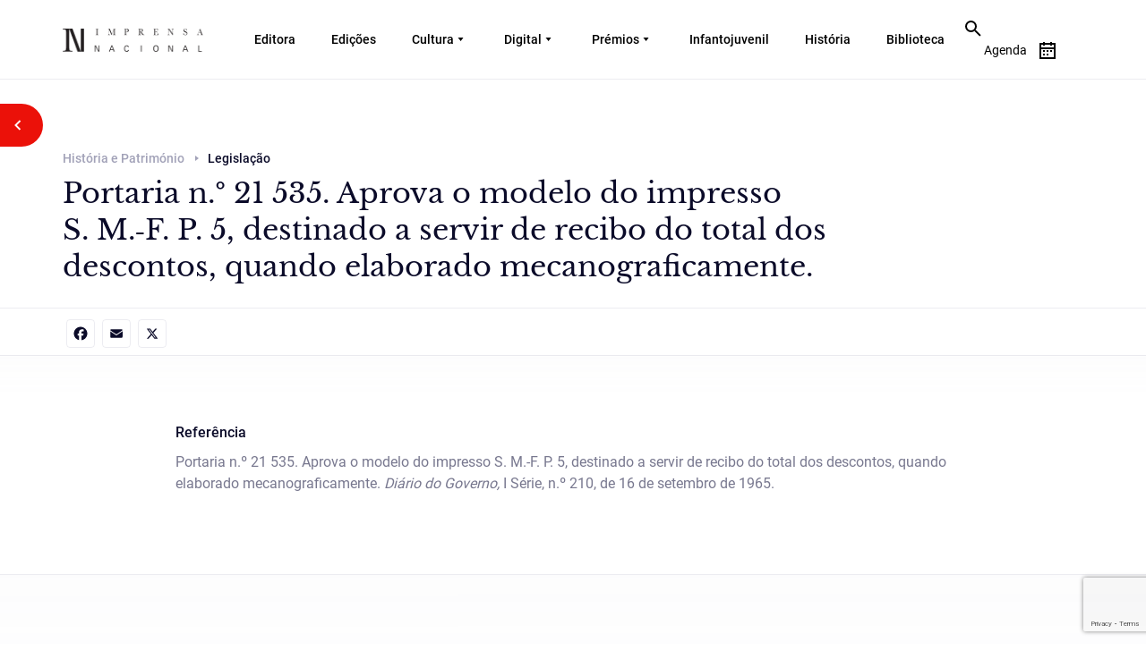

--- FILE ---
content_type: text/html; charset=utf-8
request_url: https://www.google.com/recaptcha/api2/anchor?ar=1&k=6Ldq4LIlAAAAAJGH91nl3GZzP3UK0DqS2zWcI9a9&co=aHR0cHM6Ly9pbXByZW5zYW5hY2lvbmFsLnB0OjQ0Mw..&hl=en&v=PoyoqOPhxBO7pBk68S4YbpHZ&size=invisible&anchor-ms=20000&execute-ms=30000&cb=j043hmhkd03u
body_size: 48849
content:
<!DOCTYPE HTML><html dir="ltr" lang="en"><head><meta http-equiv="Content-Type" content="text/html; charset=UTF-8">
<meta http-equiv="X-UA-Compatible" content="IE=edge">
<title>reCAPTCHA</title>
<style type="text/css">
/* cyrillic-ext */
@font-face {
  font-family: 'Roboto';
  font-style: normal;
  font-weight: 400;
  font-stretch: 100%;
  src: url(//fonts.gstatic.com/s/roboto/v48/KFO7CnqEu92Fr1ME7kSn66aGLdTylUAMa3GUBHMdazTgWw.woff2) format('woff2');
  unicode-range: U+0460-052F, U+1C80-1C8A, U+20B4, U+2DE0-2DFF, U+A640-A69F, U+FE2E-FE2F;
}
/* cyrillic */
@font-face {
  font-family: 'Roboto';
  font-style: normal;
  font-weight: 400;
  font-stretch: 100%;
  src: url(//fonts.gstatic.com/s/roboto/v48/KFO7CnqEu92Fr1ME7kSn66aGLdTylUAMa3iUBHMdazTgWw.woff2) format('woff2');
  unicode-range: U+0301, U+0400-045F, U+0490-0491, U+04B0-04B1, U+2116;
}
/* greek-ext */
@font-face {
  font-family: 'Roboto';
  font-style: normal;
  font-weight: 400;
  font-stretch: 100%;
  src: url(//fonts.gstatic.com/s/roboto/v48/KFO7CnqEu92Fr1ME7kSn66aGLdTylUAMa3CUBHMdazTgWw.woff2) format('woff2');
  unicode-range: U+1F00-1FFF;
}
/* greek */
@font-face {
  font-family: 'Roboto';
  font-style: normal;
  font-weight: 400;
  font-stretch: 100%;
  src: url(//fonts.gstatic.com/s/roboto/v48/KFO7CnqEu92Fr1ME7kSn66aGLdTylUAMa3-UBHMdazTgWw.woff2) format('woff2');
  unicode-range: U+0370-0377, U+037A-037F, U+0384-038A, U+038C, U+038E-03A1, U+03A3-03FF;
}
/* math */
@font-face {
  font-family: 'Roboto';
  font-style: normal;
  font-weight: 400;
  font-stretch: 100%;
  src: url(//fonts.gstatic.com/s/roboto/v48/KFO7CnqEu92Fr1ME7kSn66aGLdTylUAMawCUBHMdazTgWw.woff2) format('woff2');
  unicode-range: U+0302-0303, U+0305, U+0307-0308, U+0310, U+0312, U+0315, U+031A, U+0326-0327, U+032C, U+032F-0330, U+0332-0333, U+0338, U+033A, U+0346, U+034D, U+0391-03A1, U+03A3-03A9, U+03B1-03C9, U+03D1, U+03D5-03D6, U+03F0-03F1, U+03F4-03F5, U+2016-2017, U+2034-2038, U+203C, U+2040, U+2043, U+2047, U+2050, U+2057, U+205F, U+2070-2071, U+2074-208E, U+2090-209C, U+20D0-20DC, U+20E1, U+20E5-20EF, U+2100-2112, U+2114-2115, U+2117-2121, U+2123-214F, U+2190, U+2192, U+2194-21AE, U+21B0-21E5, U+21F1-21F2, U+21F4-2211, U+2213-2214, U+2216-22FF, U+2308-230B, U+2310, U+2319, U+231C-2321, U+2336-237A, U+237C, U+2395, U+239B-23B7, U+23D0, U+23DC-23E1, U+2474-2475, U+25AF, U+25B3, U+25B7, U+25BD, U+25C1, U+25CA, U+25CC, U+25FB, U+266D-266F, U+27C0-27FF, U+2900-2AFF, U+2B0E-2B11, U+2B30-2B4C, U+2BFE, U+3030, U+FF5B, U+FF5D, U+1D400-1D7FF, U+1EE00-1EEFF;
}
/* symbols */
@font-face {
  font-family: 'Roboto';
  font-style: normal;
  font-weight: 400;
  font-stretch: 100%;
  src: url(//fonts.gstatic.com/s/roboto/v48/KFO7CnqEu92Fr1ME7kSn66aGLdTylUAMaxKUBHMdazTgWw.woff2) format('woff2');
  unicode-range: U+0001-000C, U+000E-001F, U+007F-009F, U+20DD-20E0, U+20E2-20E4, U+2150-218F, U+2190, U+2192, U+2194-2199, U+21AF, U+21E6-21F0, U+21F3, U+2218-2219, U+2299, U+22C4-22C6, U+2300-243F, U+2440-244A, U+2460-24FF, U+25A0-27BF, U+2800-28FF, U+2921-2922, U+2981, U+29BF, U+29EB, U+2B00-2BFF, U+4DC0-4DFF, U+FFF9-FFFB, U+10140-1018E, U+10190-1019C, U+101A0, U+101D0-101FD, U+102E0-102FB, U+10E60-10E7E, U+1D2C0-1D2D3, U+1D2E0-1D37F, U+1F000-1F0FF, U+1F100-1F1AD, U+1F1E6-1F1FF, U+1F30D-1F30F, U+1F315, U+1F31C, U+1F31E, U+1F320-1F32C, U+1F336, U+1F378, U+1F37D, U+1F382, U+1F393-1F39F, U+1F3A7-1F3A8, U+1F3AC-1F3AF, U+1F3C2, U+1F3C4-1F3C6, U+1F3CA-1F3CE, U+1F3D4-1F3E0, U+1F3ED, U+1F3F1-1F3F3, U+1F3F5-1F3F7, U+1F408, U+1F415, U+1F41F, U+1F426, U+1F43F, U+1F441-1F442, U+1F444, U+1F446-1F449, U+1F44C-1F44E, U+1F453, U+1F46A, U+1F47D, U+1F4A3, U+1F4B0, U+1F4B3, U+1F4B9, U+1F4BB, U+1F4BF, U+1F4C8-1F4CB, U+1F4D6, U+1F4DA, U+1F4DF, U+1F4E3-1F4E6, U+1F4EA-1F4ED, U+1F4F7, U+1F4F9-1F4FB, U+1F4FD-1F4FE, U+1F503, U+1F507-1F50B, U+1F50D, U+1F512-1F513, U+1F53E-1F54A, U+1F54F-1F5FA, U+1F610, U+1F650-1F67F, U+1F687, U+1F68D, U+1F691, U+1F694, U+1F698, U+1F6AD, U+1F6B2, U+1F6B9-1F6BA, U+1F6BC, U+1F6C6-1F6CF, U+1F6D3-1F6D7, U+1F6E0-1F6EA, U+1F6F0-1F6F3, U+1F6F7-1F6FC, U+1F700-1F7FF, U+1F800-1F80B, U+1F810-1F847, U+1F850-1F859, U+1F860-1F887, U+1F890-1F8AD, U+1F8B0-1F8BB, U+1F8C0-1F8C1, U+1F900-1F90B, U+1F93B, U+1F946, U+1F984, U+1F996, U+1F9E9, U+1FA00-1FA6F, U+1FA70-1FA7C, U+1FA80-1FA89, U+1FA8F-1FAC6, U+1FACE-1FADC, U+1FADF-1FAE9, U+1FAF0-1FAF8, U+1FB00-1FBFF;
}
/* vietnamese */
@font-face {
  font-family: 'Roboto';
  font-style: normal;
  font-weight: 400;
  font-stretch: 100%;
  src: url(//fonts.gstatic.com/s/roboto/v48/KFO7CnqEu92Fr1ME7kSn66aGLdTylUAMa3OUBHMdazTgWw.woff2) format('woff2');
  unicode-range: U+0102-0103, U+0110-0111, U+0128-0129, U+0168-0169, U+01A0-01A1, U+01AF-01B0, U+0300-0301, U+0303-0304, U+0308-0309, U+0323, U+0329, U+1EA0-1EF9, U+20AB;
}
/* latin-ext */
@font-face {
  font-family: 'Roboto';
  font-style: normal;
  font-weight: 400;
  font-stretch: 100%;
  src: url(//fonts.gstatic.com/s/roboto/v48/KFO7CnqEu92Fr1ME7kSn66aGLdTylUAMa3KUBHMdazTgWw.woff2) format('woff2');
  unicode-range: U+0100-02BA, U+02BD-02C5, U+02C7-02CC, U+02CE-02D7, U+02DD-02FF, U+0304, U+0308, U+0329, U+1D00-1DBF, U+1E00-1E9F, U+1EF2-1EFF, U+2020, U+20A0-20AB, U+20AD-20C0, U+2113, U+2C60-2C7F, U+A720-A7FF;
}
/* latin */
@font-face {
  font-family: 'Roboto';
  font-style: normal;
  font-weight: 400;
  font-stretch: 100%;
  src: url(//fonts.gstatic.com/s/roboto/v48/KFO7CnqEu92Fr1ME7kSn66aGLdTylUAMa3yUBHMdazQ.woff2) format('woff2');
  unicode-range: U+0000-00FF, U+0131, U+0152-0153, U+02BB-02BC, U+02C6, U+02DA, U+02DC, U+0304, U+0308, U+0329, U+2000-206F, U+20AC, U+2122, U+2191, U+2193, U+2212, U+2215, U+FEFF, U+FFFD;
}
/* cyrillic-ext */
@font-face {
  font-family: 'Roboto';
  font-style: normal;
  font-weight: 500;
  font-stretch: 100%;
  src: url(//fonts.gstatic.com/s/roboto/v48/KFO7CnqEu92Fr1ME7kSn66aGLdTylUAMa3GUBHMdazTgWw.woff2) format('woff2');
  unicode-range: U+0460-052F, U+1C80-1C8A, U+20B4, U+2DE0-2DFF, U+A640-A69F, U+FE2E-FE2F;
}
/* cyrillic */
@font-face {
  font-family: 'Roboto';
  font-style: normal;
  font-weight: 500;
  font-stretch: 100%;
  src: url(//fonts.gstatic.com/s/roboto/v48/KFO7CnqEu92Fr1ME7kSn66aGLdTylUAMa3iUBHMdazTgWw.woff2) format('woff2');
  unicode-range: U+0301, U+0400-045F, U+0490-0491, U+04B0-04B1, U+2116;
}
/* greek-ext */
@font-face {
  font-family: 'Roboto';
  font-style: normal;
  font-weight: 500;
  font-stretch: 100%;
  src: url(//fonts.gstatic.com/s/roboto/v48/KFO7CnqEu92Fr1ME7kSn66aGLdTylUAMa3CUBHMdazTgWw.woff2) format('woff2');
  unicode-range: U+1F00-1FFF;
}
/* greek */
@font-face {
  font-family: 'Roboto';
  font-style: normal;
  font-weight: 500;
  font-stretch: 100%;
  src: url(//fonts.gstatic.com/s/roboto/v48/KFO7CnqEu92Fr1ME7kSn66aGLdTylUAMa3-UBHMdazTgWw.woff2) format('woff2');
  unicode-range: U+0370-0377, U+037A-037F, U+0384-038A, U+038C, U+038E-03A1, U+03A3-03FF;
}
/* math */
@font-face {
  font-family: 'Roboto';
  font-style: normal;
  font-weight: 500;
  font-stretch: 100%;
  src: url(//fonts.gstatic.com/s/roboto/v48/KFO7CnqEu92Fr1ME7kSn66aGLdTylUAMawCUBHMdazTgWw.woff2) format('woff2');
  unicode-range: U+0302-0303, U+0305, U+0307-0308, U+0310, U+0312, U+0315, U+031A, U+0326-0327, U+032C, U+032F-0330, U+0332-0333, U+0338, U+033A, U+0346, U+034D, U+0391-03A1, U+03A3-03A9, U+03B1-03C9, U+03D1, U+03D5-03D6, U+03F0-03F1, U+03F4-03F5, U+2016-2017, U+2034-2038, U+203C, U+2040, U+2043, U+2047, U+2050, U+2057, U+205F, U+2070-2071, U+2074-208E, U+2090-209C, U+20D0-20DC, U+20E1, U+20E5-20EF, U+2100-2112, U+2114-2115, U+2117-2121, U+2123-214F, U+2190, U+2192, U+2194-21AE, U+21B0-21E5, U+21F1-21F2, U+21F4-2211, U+2213-2214, U+2216-22FF, U+2308-230B, U+2310, U+2319, U+231C-2321, U+2336-237A, U+237C, U+2395, U+239B-23B7, U+23D0, U+23DC-23E1, U+2474-2475, U+25AF, U+25B3, U+25B7, U+25BD, U+25C1, U+25CA, U+25CC, U+25FB, U+266D-266F, U+27C0-27FF, U+2900-2AFF, U+2B0E-2B11, U+2B30-2B4C, U+2BFE, U+3030, U+FF5B, U+FF5D, U+1D400-1D7FF, U+1EE00-1EEFF;
}
/* symbols */
@font-face {
  font-family: 'Roboto';
  font-style: normal;
  font-weight: 500;
  font-stretch: 100%;
  src: url(//fonts.gstatic.com/s/roboto/v48/KFO7CnqEu92Fr1ME7kSn66aGLdTylUAMaxKUBHMdazTgWw.woff2) format('woff2');
  unicode-range: U+0001-000C, U+000E-001F, U+007F-009F, U+20DD-20E0, U+20E2-20E4, U+2150-218F, U+2190, U+2192, U+2194-2199, U+21AF, U+21E6-21F0, U+21F3, U+2218-2219, U+2299, U+22C4-22C6, U+2300-243F, U+2440-244A, U+2460-24FF, U+25A0-27BF, U+2800-28FF, U+2921-2922, U+2981, U+29BF, U+29EB, U+2B00-2BFF, U+4DC0-4DFF, U+FFF9-FFFB, U+10140-1018E, U+10190-1019C, U+101A0, U+101D0-101FD, U+102E0-102FB, U+10E60-10E7E, U+1D2C0-1D2D3, U+1D2E0-1D37F, U+1F000-1F0FF, U+1F100-1F1AD, U+1F1E6-1F1FF, U+1F30D-1F30F, U+1F315, U+1F31C, U+1F31E, U+1F320-1F32C, U+1F336, U+1F378, U+1F37D, U+1F382, U+1F393-1F39F, U+1F3A7-1F3A8, U+1F3AC-1F3AF, U+1F3C2, U+1F3C4-1F3C6, U+1F3CA-1F3CE, U+1F3D4-1F3E0, U+1F3ED, U+1F3F1-1F3F3, U+1F3F5-1F3F7, U+1F408, U+1F415, U+1F41F, U+1F426, U+1F43F, U+1F441-1F442, U+1F444, U+1F446-1F449, U+1F44C-1F44E, U+1F453, U+1F46A, U+1F47D, U+1F4A3, U+1F4B0, U+1F4B3, U+1F4B9, U+1F4BB, U+1F4BF, U+1F4C8-1F4CB, U+1F4D6, U+1F4DA, U+1F4DF, U+1F4E3-1F4E6, U+1F4EA-1F4ED, U+1F4F7, U+1F4F9-1F4FB, U+1F4FD-1F4FE, U+1F503, U+1F507-1F50B, U+1F50D, U+1F512-1F513, U+1F53E-1F54A, U+1F54F-1F5FA, U+1F610, U+1F650-1F67F, U+1F687, U+1F68D, U+1F691, U+1F694, U+1F698, U+1F6AD, U+1F6B2, U+1F6B9-1F6BA, U+1F6BC, U+1F6C6-1F6CF, U+1F6D3-1F6D7, U+1F6E0-1F6EA, U+1F6F0-1F6F3, U+1F6F7-1F6FC, U+1F700-1F7FF, U+1F800-1F80B, U+1F810-1F847, U+1F850-1F859, U+1F860-1F887, U+1F890-1F8AD, U+1F8B0-1F8BB, U+1F8C0-1F8C1, U+1F900-1F90B, U+1F93B, U+1F946, U+1F984, U+1F996, U+1F9E9, U+1FA00-1FA6F, U+1FA70-1FA7C, U+1FA80-1FA89, U+1FA8F-1FAC6, U+1FACE-1FADC, U+1FADF-1FAE9, U+1FAF0-1FAF8, U+1FB00-1FBFF;
}
/* vietnamese */
@font-face {
  font-family: 'Roboto';
  font-style: normal;
  font-weight: 500;
  font-stretch: 100%;
  src: url(//fonts.gstatic.com/s/roboto/v48/KFO7CnqEu92Fr1ME7kSn66aGLdTylUAMa3OUBHMdazTgWw.woff2) format('woff2');
  unicode-range: U+0102-0103, U+0110-0111, U+0128-0129, U+0168-0169, U+01A0-01A1, U+01AF-01B0, U+0300-0301, U+0303-0304, U+0308-0309, U+0323, U+0329, U+1EA0-1EF9, U+20AB;
}
/* latin-ext */
@font-face {
  font-family: 'Roboto';
  font-style: normal;
  font-weight: 500;
  font-stretch: 100%;
  src: url(//fonts.gstatic.com/s/roboto/v48/KFO7CnqEu92Fr1ME7kSn66aGLdTylUAMa3KUBHMdazTgWw.woff2) format('woff2');
  unicode-range: U+0100-02BA, U+02BD-02C5, U+02C7-02CC, U+02CE-02D7, U+02DD-02FF, U+0304, U+0308, U+0329, U+1D00-1DBF, U+1E00-1E9F, U+1EF2-1EFF, U+2020, U+20A0-20AB, U+20AD-20C0, U+2113, U+2C60-2C7F, U+A720-A7FF;
}
/* latin */
@font-face {
  font-family: 'Roboto';
  font-style: normal;
  font-weight: 500;
  font-stretch: 100%;
  src: url(//fonts.gstatic.com/s/roboto/v48/KFO7CnqEu92Fr1ME7kSn66aGLdTylUAMa3yUBHMdazQ.woff2) format('woff2');
  unicode-range: U+0000-00FF, U+0131, U+0152-0153, U+02BB-02BC, U+02C6, U+02DA, U+02DC, U+0304, U+0308, U+0329, U+2000-206F, U+20AC, U+2122, U+2191, U+2193, U+2212, U+2215, U+FEFF, U+FFFD;
}
/* cyrillic-ext */
@font-face {
  font-family: 'Roboto';
  font-style: normal;
  font-weight: 900;
  font-stretch: 100%;
  src: url(//fonts.gstatic.com/s/roboto/v48/KFO7CnqEu92Fr1ME7kSn66aGLdTylUAMa3GUBHMdazTgWw.woff2) format('woff2');
  unicode-range: U+0460-052F, U+1C80-1C8A, U+20B4, U+2DE0-2DFF, U+A640-A69F, U+FE2E-FE2F;
}
/* cyrillic */
@font-face {
  font-family: 'Roboto';
  font-style: normal;
  font-weight: 900;
  font-stretch: 100%;
  src: url(//fonts.gstatic.com/s/roboto/v48/KFO7CnqEu92Fr1ME7kSn66aGLdTylUAMa3iUBHMdazTgWw.woff2) format('woff2');
  unicode-range: U+0301, U+0400-045F, U+0490-0491, U+04B0-04B1, U+2116;
}
/* greek-ext */
@font-face {
  font-family: 'Roboto';
  font-style: normal;
  font-weight: 900;
  font-stretch: 100%;
  src: url(//fonts.gstatic.com/s/roboto/v48/KFO7CnqEu92Fr1ME7kSn66aGLdTylUAMa3CUBHMdazTgWw.woff2) format('woff2');
  unicode-range: U+1F00-1FFF;
}
/* greek */
@font-face {
  font-family: 'Roboto';
  font-style: normal;
  font-weight: 900;
  font-stretch: 100%;
  src: url(//fonts.gstatic.com/s/roboto/v48/KFO7CnqEu92Fr1ME7kSn66aGLdTylUAMa3-UBHMdazTgWw.woff2) format('woff2');
  unicode-range: U+0370-0377, U+037A-037F, U+0384-038A, U+038C, U+038E-03A1, U+03A3-03FF;
}
/* math */
@font-face {
  font-family: 'Roboto';
  font-style: normal;
  font-weight: 900;
  font-stretch: 100%;
  src: url(//fonts.gstatic.com/s/roboto/v48/KFO7CnqEu92Fr1ME7kSn66aGLdTylUAMawCUBHMdazTgWw.woff2) format('woff2');
  unicode-range: U+0302-0303, U+0305, U+0307-0308, U+0310, U+0312, U+0315, U+031A, U+0326-0327, U+032C, U+032F-0330, U+0332-0333, U+0338, U+033A, U+0346, U+034D, U+0391-03A1, U+03A3-03A9, U+03B1-03C9, U+03D1, U+03D5-03D6, U+03F0-03F1, U+03F4-03F5, U+2016-2017, U+2034-2038, U+203C, U+2040, U+2043, U+2047, U+2050, U+2057, U+205F, U+2070-2071, U+2074-208E, U+2090-209C, U+20D0-20DC, U+20E1, U+20E5-20EF, U+2100-2112, U+2114-2115, U+2117-2121, U+2123-214F, U+2190, U+2192, U+2194-21AE, U+21B0-21E5, U+21F1-21F2, U+21F4-2211, U+2213-2214, U+2216-22FF, U+2308-230B, U+2310, U+2319, U+231C-2321, U+2336-237A, U+237C, U+2395, U+239B-23B7, U+23D0, U+23DC-23E1, U+2474-2475, U+25AF, U+25B3, U+25B7, U+25BD, U+25C1, U+25CA, U+25CC, U+25FB, U+266D-266F, U+27C0-27FF, U+2900-2AFF, U+2B0E-2B11, U+2B30-2B4C, U+2BFE, U+3030, U+FF5B, U+FF5D, U+1D400-1D7FF, U+1EE00-1EEFF;
}
/* symbols */
@font-face {
  font-family: 'Roboto';
  font-style: normal;
  font-weight: 900;
  font-stretch: 100%;
  src: url(//fonts.gstatic.com/s/roboto/v48/KFO7CnqEu92Fr1ME7kSn66aGLdTylUAMaxKUBHMdazTgWw.woff2) format('woff2');
  unicode-range: U+0001-000C, U+000E-001F, U+007F-009F, U+20DD-20E0, U+20E2-20E4, U+2150-218F, U+2190, U+2192, U+2194-2199, U+21AF, U+21E6-21F0, U+21F3, U+2218-2219, U+2299, U+22C4-22C6, U+2300-243F, U+2440-244A, U+2460-24FF, U+25A0-27BF, U+2800-28FF, U+2921-2922, U+2981, U+29BF, U+29EB, U+2B00-2BFF, U+4DC0-4DFF, U+FFF9-FFFB, U+10140-1018E, U+10190-1019C, U+101A0, U+101D0-101FD, U+102E0-102FB, U+10E60-10E7E, U+1D2C0-1D2D3, U+1D2E0-1D37F, U+1F000-1F0FF, U+1F100-1F1AD, U+1F1E6-1F1FF, U+1F30D-1F30F, U+1F315, U+1F31C, U+1F31E, U+1F320-1F32C, U+1F336, U+1F378, U+1F37D, U+1F382, U+1F393-1F39F, U+1F3A7-1F3A8, U+1F3AC-1F3AF, U+1F3C2, U+1F3C4-1F3C6, U+1F3CA-1F3CE, U+1F3D4-1F3E0, U+1F3ED, U+1F3F1-1F3F3, U+1F3F5-1F3F7, U+1F408, U+1F415, U+1F41F, U+1F426, U+1F43F, U+1F441-1F442, U+1F444, U+1F446-1F449, U+1F44C-1F44E, U+1F453, U+1F46A, U+1F47D, U+1F4A3, U+1F4B0, U+1F4B3, U+1F4B9, U+1F4BB, U+1F4BF, U+1F4C8-1F4CB, U+1F4D6, U+1F4DA, U+1F4DF, U+1F4E3-1F4E6, U+1F4EA-1F4ED, U+1F4F7, U+1F4F9-1F4FB, U+1F4FD-1F4FE, U+1F503, U+1F507-1F50B, U+1F50D, U+1F512-1F513, U+1F53E-1F54A, U+1F54F-1F5FA, U+1F610, U+1F650-1F67F, U+1F687, U+1F68D, U+1F691, U+1F694, U+1F698, U+1F6AD, U+1F6B2, U+1F6B9-1F6BA, U+1F6BC, U+1F6C6-1F6CF, U+1F6D3-1F6D7, U+1F6E0-1F6EA, U+1F6F0-1F6F3, U+1F6F7-1F6FC, U+1F700-1F7FF, U+1F800-1F80B, U+1F810-1F847, U+1F850-1F859, U+1F860-1F887, U+1F890-1F8AD, U+1F8B0-1F8BB, U+1F8C0-1F8C1, U+1F900-1F90B, U+1F93B, U+1F946, U+1F984, U+1F996, U+1F9E9, U+1FA00-1FA6F, U+1FA70-1FA7C, U+1FA80-1FA89, U+1FA8F-1FAC6, U+1FACE-1FADC, U+1FADF-1FAE9, U+1FAF0-1FAF8, U+1FB00-1FBFF;
}
/* vietnamese */
@font-face {
  font-family: 'Roboto';
  font-style: normal;
  font-weight: 900;
  font-stretch: 100%;
  src: url(//fonts.gstatic.com/s/roboto/v48/KFO7CnqEu92Fr1ME7kSn66aGLdTylUAMa3OUBHMdazTgWw.woff2) format('woff2');
  unicode-range: U+0102-0103, U+0110-0111, U+0128-0129, U+0168-0169, U+01A0-01A1, U+01AF-01B0, U+0300-0301, U+0303-0304, U+0308-0309, U+0323, U+0329, U+1EA0-1EF9, U+20AB;
}
/* latin-ext */
@font-face {
  font-family: 'Roboto';
  font-style: normal;
  font-weight: 900;
  font-stretch: 100%;
  src: url(//fonts.gstatic.com/s/roboto/v48/KFO7CnqEu92Fr1ME7kSn66aGLdTylUAMa3KUBHMdazTgWw.woff2) format('woff2');
  unicode-range: U+0100-02BA, U+02BD-02C5, U+02C7-02CC, U+02CE-02D7, U+02DD-02FF, U+0304, U+0308, U+0329, U+1D00-1DBF, U+1E00-1E9F, U+1EF2-1EFF, U+2020, U+20A0-20AB, U+20AD-20C0, U+2113, U+2C60-2C7F, U+A720-A7FF;
}
/* latin */
@font-face {
  font-family: 'Roboto';
  font-style: normal;
  font-weight: 900;
  font-stretch: 100%;
  src: url(//fonts.gstatic.com/s/roboto/v48/KFO7CnqEu92Fr1ME7kSn66aGLdTylUAMa3yUBHMdazQ.woff2) format('woff2');
  unicode-range: U+0000-00FF, U+0131, U+0152-0153, U+02BB-02BC, U+02C6, U+02DA, U+02DC, U+0304, U+0308, U+0329, U+2000-206F, U+20AC, U+2122, U+2191, U+2193, U+2212, U+2215, U+FEFF, U+FFFD;
}

</style>
<link rel="stylesheet" type="text/css" href="https://www.gstatic.com/recaptcha/releases/PoyoqOPhxBO7pBk68S4YbpHZ/styles__ltr.css">
<script nonce="sj0GWSmE3ML2aXNQ7gD2Ng" type="text/javascript">window['__recaptcha_api'] = 'https://www.google.com/recaptcha/api2/';</script>
<script type="text/javascript" src="https://www.gstatic.com/recaptcha/releases/PoyoqOPhxBO7pBk68S4YbpHZ/recaptcha__en.js" nonce="sj0GWSmE3ML2aXNQ7gD2Ng">
      
    </script></head>
<body><div id="rc-anchor-alert" class="rc-anchor-alert"></div>
<input type="hidden" id="recaptcha-token" value="[base64]">
<script type="text/javascript" nonce="sj0GWSmE3ML2aXNQ7gD2Ng">
      recaptcha.anchor.Main.init("[\x22ainput\x22,[\x22bgdata\x22,\x22\x22,\[base64]/[base64]/MjU1Ong/[base64]/[base64]/[base64]/[base64]/[base64]/[base64]/[base64]/[base64]/[base64]/[base64]/[base64]/[base64]/[base64]/[base64]/[base64]\\u003d\x22,\[base64]\x22,\x22wrMXMMOyI8OYw5nDrDjCtsOEwqHCombDpD0GRcO4ScKvY8Khw5gxwr/DoicKPMO2w4nCnn0+G8OqwprDu8OQB8KNw53DlsO9w41pan5swooHNsKdw5rDshcwwqvDnnXCiQLDtsK5w4MPZ8K+wo9SJi9Fw53DpE9aTWUoZ8KXUcOgZBTChn7CkmsrNyEUw7jCsngJI8K/H8O1ZDXDpU5TC8K9w7Msd8OlwqVyacKxwrTCg2UnQl9lDDsNPcKow7TDrsKaRsKsw5lww6vCvDTCpThNw5/CpmrCjsKWwrcnwrHDmnPCtlJvwpYUw7TDvBk9woQrw57CrUvCvQ9/MW5UYzh5wrXCt8OLIMKVViABacODwp/CmsO5w63CrsOTwrYFPSnDhD8Zw5AwbcOfwpHDpWbDncK3w4ckw5HCgcKZQgHCtcKQw4XDuWkGAnXChMOSwqxnCGlCdMOcw7PCusOTGEUjwq/Cv8ODw5zCqMKlwogbGMO7W8Oww4Mcw7jDnHx/bh5xFcOAVGHCv8OYdGB8w5bCgsKZw55oNQHCoirCkcOlKsOYUxnCnx1Aw5ggL0XDkMOabcKTA0xxZsKDHFB5wrI8w73CtsOFQzDCt2pJw5rDlsOTwrM9wo3DrsOWwoTDi1vDsSxzwrTCr8OCwpIHCV51w6Fgw6Mtw6PCtntbaVHCnwbDiTh9DBw/EsO0W2kvwq90fzltXS/[base64]/DvDbCncKCwogxwpQMCDRjc8KiwotVw7VJw6lueSMxUMOlwoBPw7HDlMOtFcOKc1JDasO+DCl9fDvDtcONN8OuH8OzVcKOw6LCi8OYw6Ayw6Atw43CsnRPV3piwpbDtcKbwqpAw4AXTHQOw4HDq0nDksOWfE7Cu8Ofw7DCtA7Cn2DDl8KSOMOcTMOFUsKzwrF3wphKGn/Cn8ODdsOWFzRaSMKoPMKlw63CisOzw5N+ZHzCjMOPwrdxQ8Kew63DqVvDnGZlwqkRw5I7wqbCgHpfw7TDkGbDgcOMZWkSPFcPw7/Di2Mww4pLATIrUBZ4wrFhw4bChQLDswLCiAxSw5QNwqMGw4RUR8KMA2jDqG3DvcKJwroSPFhwwozCgBUDd8OASsKqHsOlMHgkBMKjJDBIwpw5wrAHSsKuwo/CucKqFsOUw4TDgkhML1/[base64]/[base64]/DglglHX4DwqvDg8OqBzlDRMK2XsKzw7wWw4DDhsO0w4IdFhsfPmxdFcOWZcKSesOZCz3Ci0DDlFDCnF1cLDAjwq1QOnnDjV8jc8KQw7YaNcKnw6xiw6w1w5LCnMKlw6PDqjTDkRDCkAhywqhUwp7DpcOyw7vCnyJDwoHDmk/CncKkw7E8w7TClXzCrwxkVHEYGTTCnsKNwp5LwrrDhCLDiMOHwpw0w6LDlcKPGcK1K8OlNRjCjA4Mw4bCrMOhwq3Dp8O1OsOVPiIRwoskG1nDp8Otw6xSw6DDiirDt2nCs8KKYcOZw49cw6F4UhPCrm/DvFRBWyrDr13DnsKQRDzDj2Ihw4fCu8OnwqfCiElnwr1/AmzDnCBnw4DCkMOSOMO2PjoVVxrCox/CpMK6wpbDpcOmw47Do8OBwo0nw5vClsOkATs4wqsSwo/[base64]/[base64]/[base64]/LMK/[base64]/CoGJmOwImw7nDtgg7wr/DgsO4w5/CqQJ9wo85PTPCoQVHwpHDucOkAgXCscOIPwvCuwPCosKrw6HCv8K2w7PDmsOFWF3CjcKuPHQaC8KywpHDswI/[base64]/DrcOcwqxAw5p5wrXCmXgwRkUGGsK9wq9vw65HwqYNwq/Dq8O1H8OAC8OXV3pOWGgTwrphdsK2U8KYD8O8w7EXwoA3w7/CtgJeT8OTw7vDmsOFwrEZwqnCnnzDlMO1asKWLn9rUlDCtMOiw5vDiMKYwq/CtiTDlUAfwogEd8KwwrfDghrCr8KTLMKpUyXDgcOyQ1lkwpTDq8KpXWPCgwwiwo/ClU8+A3Z2SQRiw6dleyxXwqnCmQRUVXjDgE3CjMO1wqpxw5bDicOnH8KHwoQTwrrCjRJgwovDhk7ClhBZw5xmw51/YsKmd8OPRMKSwpZWw4nCp0RhwrLDgjZ2w4smw7hoIsOmw6ICZMKBLMKxwqlCM8K9KmvCqibCj8KKw40eNMOzwpnCmSDDucKDL8OlOcKawoQ+DCVKwqJswqzCjcOXwo9dwrZvOG8EExzCt8KfVcKDw7jClMKIw75Sw7g4BMKPAXLCkcK/w53Cj8OowrI9HsKDWHPCssK1woTDunZ+YsKYDjrDhEDCl8OKIGsGw5BhOcOVwp/Dm3tbBy1twqnCqlbDicKRw5HDpD/CscKDdy7DkEZrw6xkw47DiGzDisOzw5/Dm8KWYFIUC8ONeEgaw47DnsOIYyIJw6MhwrHCosKKVFYvJsO1wroPFMKGBj0zw6jDi8OEwoJHS8OhJ8KxwqYsw64HTMKhw6cxw4/[base64]/Dlgkiw7vConHDsisKKMKONE3Cp3BaIMKGDikzI8KHGsK0VBHCkyvDq8OYf25zw5t4wqU1N8K4w6/CqsKLblXCl8OTw7Yow6wrwqZaHwvCp8ObwqMEwrXDhyvCpzHCkcOIPsK6bTN6Uxxcw7fDsTAIw4PDr8OOw57CtGdhcRTCmMObWsOVwp1cWzkBc8KFacOGJhk8WjLDncOpNVV/[base64]/CjcKew58uw5XCk8Kcw7BIdRvCswrCjsKWw5dow7fChWXDhsO+wqjCq39QdcK/w5dKw5wNwq1hbwDCpkVXRWbCrMOdwqDDu34Cwr5fw48iwrTDo8KkbMKdYXXCg8OLwq/DiMOpL8OdWT3DpQB+SsKRM3p+w4vDu1LDhcO9w41rJiZbw5IPw6nDicOGwrbDgcOyw4ZtfMO2w7dowrHDu8OuKsKuwoURanfDnBnCkMObw7/DujMrw69ZDMO8wpPDssKFY8O4w7dxw43Cjl8MFTAsNncxN2DCtsOLwpJuVHfDj8O6MAPCujRrwqvDmsKuwq/[base64]/Dn8OdZ0XDkMORwpTDo8KlUCUKw6NhCAUoAx/[base64]/Dl8KVMCE2RcKSwosLFXVbw4hfHkA0TcOoPcOFwoLDhcOrKU8lOTJqecK6wp4dw7N4HGjCswJzwprDrGJawrk7w77Chh8/[base64]/d3ZaQ8OXwpPCrDF6w5fCqBnDuDLCjHLDhcO7wqJcw5LDuSvDpTFIw4kGwprDgsOGwoMPTG7DkcOZRjd+EHRjwrIzJ3XCt8K/Q8KfKjxFw5NYwq53AsKWTMOMw7TDjMKFw7rDhRMnR8OPByXCkTsOTANYw5Q5Y1QgDsKhO00aVnpKJT5bSQIBKsO7BgNtwqzDv2TDscK6w7IFw6fDuxrDln9/ZcKJw6fCsmogIsK2HULCncOTwqEMw7PChGxUwqzCmcOjwrPDtsOfOMK4wonDhktlPMODwpNIwrsEwrlAEWISJmcOGsKlwpXDq8KJHMOMwojCuXF3w77Cn1o3wq1Jw5oSw7ElTsONNsOtwq46NMOYwrE8fjd8wo4DOmtrw744IcOAw67ClDLCl8KKw6jCoxzDqn/CrcOKIsKQO8K4woZjwo4bLsOVwpRNZ8OrwroSw5zCtTfDm0oqXj3DoXogAcKAwqfDt8K5U1zCtVdiwopgw7U2woPDjxY1S2/Dn8KcwpAfwpzDjMKuw5VPcFJvwqLDksOBwrPDicK6wogQG8KJw7bDl8KDFsOibcOqVx9cfMKfwpPCl1wPw6bDp1A3wpcYw4fDrTdVUMKECsOKH8OJfsONw5wEFcOaJATDmcOVGcK/w7osdknDtsK9w77DrD/[base64]/CigTCtxzCiC7DscOjw6tOwrMLw6VobBrCmX3DhirDosOMdSsBasO1WXwzQkfDuW8NDzLCpkNDH8Oewq0JCBQQVTzDnsKhBwxewpPDqy7DuMKyw7MPKljDk8OKF3HDuiQ2R8KfQkAfw63DsHPDhMKcw4IJw6A+BcOBX2PCkcKQwoFsQ3/[base64]/Ch2zClsOHI8ODHsOdYnNmwrwmd8KRKMO/asKrw7jDiHbDpsK5w6YvIsKqFWPDsmR/[base64]/R8OmwrbCvDgDwpfDm8K4fsKswo9Xwo/Dvxg7wq3DrMOOesKnQcKxwrrCo8OcK8Kowo8ew7/DucKVMi5DwqfDhlJow6MDFExJw6vDkSvCkBnDusO7S1nCk8O6chhhdRgTwqMqKBoKcMO8UhZzHVwmBzF/[base64]/Ds8KRRwjDsXDDsVRTwrPCtMOEw4gWworDjcOQE8Ovw77CpcKowpMpbcK9w4jCmgLDmEbCrD/DkDPCo8OnV8KdwqzDusOtwpvDhcOnw6/Do2bCncOpfcKLVTLCqcK2DcK4w5RZB0lSVMOcVcO4LwQhLhvCn8KXwoPCv8OXwr4vw4UhPSrDmybCgk7Dq8Ksw5zDnVU0w5BJTB0bwqfDqi3Dkhh9GVTDgAJKw7/DhB/CmMKewoHDtinCqMOOw6Row64DwrRjwojDn8OTw4rCnGBxDiF+Vl08wqvDgcO3wojCr8KnwrHDuxvCrlMZXQJ/HsKSI2XDrzQCwqnCtcKFJcOnwrh2HsKpwoPCoMKOwpYLw7PDvcOKwqvDn8OhSMKnUWvCscOLwo3DoA3DnDvDqcK5wpLDnj5fwowqw6tbwpjDqMO9YSZLXwvDqcKkaB7ClMOrw7DDvk4Kw7/DrX/Dh8KOwpzCuGLDvQQ6LQAYwqPDsWnCnUl6U8OdwrsvPBTDlQ5WasKVw4DCj3hzwq7DrsOScw/Djk7DucK3EMO4ZTrDnMOfLDEBY1INb05uwo3CtzzCuzFAw7LDti3ChWRnKcKEwoDDuHrDhHAvw7PCnsO7HgvCkcOAUcO4J18WZRjDmi5jw74ywqTCi17DlCgsw6LDucKkTMObbMKvw5zDqMKGw417LMO2KsKhAnPCrgbDhx4/CjjCpsOTwoMhQVN8w7vDikA2eC7ChVUbLsKyWVd/w6TCiTTCoGsMw4pNwpldNQjDkMK9JlkACSNFw7/Dpxssw4zDvcKQZA3CoMKkw4rDlX3DqmDCmsKJwrrDhsKXw4cPasOwwpXCj0LCslTCtXPCjQZvwopzw5LCkSfCkBxlIcKAacKawplkw4Z0KV/CvjlwwqFtXMK/IgIbw5c/woEIwolHwq3Cn8O/w7/DrcOTwrwqw70uw4LDncKLBw/[base64]/DvUDCkcKBwpfChsK6V8OxwrbDuMOTXmLDiU7DhnDDksOlFcOCworDl8Knw6DDuMKnCDpQwqJRwprDhQhPwrnCoMOOw4Y5w71MwqDCpcKaWSzDsE3Dt8O8woAmw4ozZsKEw7vCnk/[base64]/Cgk4uw4RqwrXDr8KMwooObsKVw654w5NRMQYsw6ZpPlIiw63Dji3DiMOdMsO7RsOmHU8WRhJJwrHCk8Oxwph4WcOmwoJhw50bw53CmMOfUgtrL0LCu8Kdw57CqWDDpsOeUsKdJ8OFQzLCjsKqJcOzCsKcWyrDlxADWWHCrMOiH8O/w6zDgMKWMMOQw4Yow48YwqbDoyBkJS/CvnbCuhBgPsOYKsKif8OQCcKwDsK8wpcsw4HDiQbDicOJXMOlwqDCt1XCpcOWw48oUlYWw4sTwrnCnx/[base64]/wrXCv8OCblsJHsKvw5Zjwp0iVU/CoGHCmcK0wpXDh8OVHMKawoHCj8O7HVU3by8vdMKRSsOZw5TDrUHClTgrwpfDlsKfw5rDmX/Di3HDokfCpFzCj04zw5I+wrk1w6xbwrPDsxUowpVjw5XCkMKSCcK4w6tQaMKRw4PChELDml0CemxXdMO1Ph3Cq8Kfw6BDQhfDkMKWDcOaAh8vwrtjSSg/BT1owohrdzkNwp92woAHaMOdwo5Ld8KKw6zDiXkmFsKYwpjCmcKCfMO1ZsKnVHLDscKKwpIAw7xGwrxTS8OHw5FAw63DvsK+PsKZbFzCpMOsw4/DjsKDUMKaHsO+w7M9wqQ3dFgfwpPDg8Oxwp7CuwfCm8O5w54gwprDkkzCkkVCH8OPw7bDnSdecF3CtmVqKMKbAsO5AcKGEwnDmDF+wofCm8OQLFbCv0Y/UsO/BMKiw7oueX7Dv1J7wqHCmRdnwpHDlTEoUMK+U8OHHXPChMOGwo3DgRnDtFABPsO0w7vDv8O9HjfCjMONGMOew6wQQF/DnUUnw47Dri8Mw6dBwpB1woTCn8KCwr7Cki48wr/DtCI6CMKUOws1dcO6WEBkwpw8w6c2KWnDs1nCl8O1w6ZFw7bDssOAw4pBwrArw59cwqfCmcONdMKmMlheQD7DjsOUwrkNwpjCj8K1wpM9DS9LaxZnw55FC8O9w6B3PcKVNRkHwp/[base64]/CmQzDuCvDhXfCssKfGcKlwpDDsyfCv3oaw5gNKMKYDH/CvMKqw4fClcKpDsKTSBBqwqxlwoMkw6huwp8bV8KTCB4bBRtTXcO9GHPCt8KWw6xjwrnDvw5+wpsnwqYSw4FbVnFjJU8vD8OfTwPCpFHDi8KdUFpKwrzDj8OGw4ECwq3DlU8GE1M3w6PCssK/GMO6PMKgw7t9UWnChQ/ClkVcwp5TbcKjw77Ds8K3K8KcWFjDr8OUS8OlI8KGF23CgsOpw7rCiRrDsgZrwrRrV8K5wq9Dw43CvcKwSi3DhcK4w4IEER8Hw7QyQU5Xwpw/NsORw4zChMOsfU01EBnDg8KDw4TDr1fCs8ObT8KfA0nDicKNBmbCjQ50GyUwacKVwq3Dv8K1wq3DoB8vKsKPCwnCjCsgwohwwpPCvsK7Ji1SFcK7YcOMdzvDux3DvMOwA1Z4a0UTwprCiXLCkXTDsRDDvsOwZ8K7UcKKwonCmcOaOQ1OwqvCusO/FClsw4LDjMOIwrvDqsOgT8OrSEZ4w7YNw60VwrDDncONwqQuAnrClMKLw6VeSH03woMACcK5eibCq1hDezBww7NGYsOWX8K/[base64]/[base64]/w58vX37CinrDq3/ClB4oKV4lE8KWAsKpw4ddACDDlMKVw47CoMKBG0zDkh3CicOvD8ONZVPCt8KYw4Ugw58WwpPDrFJQwr/[base64]/CvW7DtEJCIcK8DcOddQgNwrp1wpp9wovDp8OADkDDgApQOsKtRwfDjTxTJsOCwpTDncOsw5rCrMKAFnnDhcKXw7cqw7bDp1DCszkYwpfDtktnwq/CuMOrB8KYwpzDvsOBFwpnw4zCjUYfa8OYwp8iH8OdwowYc0ldHMO9TcKeQkrDqiV2w5pZw4HCpcOKwp8NTMKnw7fDicKcw6HDvFLDuwZnwoXCjMOHwq7DoMO6F8K/[base64]/Dk8KIw7gaD8Kvw7zDlMOrbcOMwpktfhHCsWjDhzlmw47CoHkRRsKfNlvDrkVvw79ieMKfN8KsK8Kpe0UewpIJwpBtw4kow593w73Dhwl2ZXpmJ8Khw4o7FsOYwoPDscOGP8K7w6fDiV5MIsOWTsKwQF3ClCpnwqpyw5nCu3h/XB1Qw67DvXtmwposH8OnDcO1HjsXN2N8wpjChCNJwpHCpmHCjUfDg8KrTVfCiH5IPcOwwrJVw7YxXcOdCRBbe8OtccObw7sKw7tsHVF1KMOgw6nCncKyA8KJCBnCnMKRGcKXwo3CtcO9w54Iw7jDhsOuwox1DS43wqzDksOiW3XDlMO+X8OPwoUsGsOFdkxbQy/Di8Koa8Khw6LCrsOpYWvClhrDlXHCoQpDRcKKJ8ODwovChcOXwr9Ewrhofnt8GMO3wpY5NcOjSRHCr8O/[base64]/difCtBUtwrLDjsOewoTCg0tqZ8KYSFoXAMOOw7xXwpp8KWLDqwsZw4otw5LCiMKyw64RAcOgw77CiMOXCF7CusKHw6Izw4NMw6gAPsK2w5kww4J9JCjDvDbCl8Kuw74vw6oow5/CnMKpCsOYDF/Cp8KBEMO5JTnCpMKqNVPDoGpGPgTDnhjCuE5ba8KGMsK8wpDCtcK8asK6wr4Vw7AATDEVwq0kwo7DvMOobcKdw682wrQAO8KTwqHCmMO1wrQMI8KHw6Vnw43CskPCqsO/w4TCm8KhwphXNMKaUcKQwofDqQfCrMKvwrIyHDILf2LCtsK+amI0N8KgdVbCjMOzwpzDkh0Xw73DiULDkHPCggNHAMKBwrXCllZJwonCkQJ5woTCoE/CosKPP0g6w5nClMKqw7PCg2jCl8OMRcObcS9UIwcBFsO/wr3DoR5vbQHCqcOjwoTDkcO9VcKhw4YDZRnCrsKBeQ05w6/CqsOFw78ow7AHwp/Dm8OKQQVAVcOLEMKww7HCsMKLBsKaw6kZZsKLwpzDg3lfb8KRNMOxG8KmdcK5cAjCssOxRnV+IBFyw6xtMEcEA8Kuw5EcXQxuwpwzw4fCoS7DtGESwplDaQrDtMK1wqsSTcOswpwOw63DnAzCv294GUTDlcKvO8ONRjfDiH/Csw4ew7DCmkFjJ8KDwpJhUTPCh8OPwoTDjMO9w4/[base64]/Cu0jDl2EjwozCpsKyJMOZRsOgXcOUTsOMGsKjRMOfEBJfWcOXFi5DL3c8wodlLMO5w7fCu8Ohwp3CnBXDpzHDscO1UMKIen1cwok5SiF0G8KOw7YLE8O7w5DClMO+PHcXXsKMwpHCkFZtwq/CmhvCpQ4iw6t1OBUow4/DlztAYkDDqCtww7HCs3fCvVEVwq9wS8KMwp/DoxTDg8KWw4wDwrPCqGtCwo5SacO+cMKUZsK0WHDCkR5dCFYJHsOABBQfw53CpWvDm8KWw53Cs8K8dhUqw5ZFw6pKeHxVw6rDgS/CqsKjGXjCixnCjm7CmcKbP3cpFkkFwpHCvcOUNcKnwrHCn8KeB8KHVsOoZyTCk8OjPn/CvcOuNyVVw7YFYDQrwql5wo4HBMOTwoQXw5TCtsOWwoF/[base64]/WhnDuTwGd3kAFUdawrJvwpd0wrdLw5Z9ITnCuBzCh8KTwoUHw5N/w4jChl0vw4vCpX3DoMKVw4TCtU/DqRXCmMO6GjhkHcOiw7xCwpzCpcOUwpA1woBYw4VxRcOuwqzDkMK1ElzCoMKywrI5w6rDnzYaw5bDp8K6LHYWczbCjhdjbsKCVUjCuMKkwrPCmyXDgcOOwpPDisKmwqpPdsKSVMKwOcOrwpzDoFxIwpJ3wp/CiVouTcKXacKRZzHCvkMRO8Kawr/DtsOQESsOGm7Cq1nCimLCm2oWHsOQY8ODe0fCq2DDpwfDgCTCjsK3RcOiwqTDoMKgwqdzYyTDs8O+U8OtwqHDoMOoM8KERTR3Q0/DtMODS8OyBQkdw7Jmw6rDoDoowpXDscKwwq5gw6EuSGUOAAEUwo9hwo3DsV47WcOvw6/CrTdWHzfDmSBzEsKVccO5cSPDo8O0wrU+DsKBAgFTwrI9w7zDu8O+Gj/ChWfDhsKWF0Apw6fCg8Kjw4nCjMOuwpfCmlMZwr/CpzXCq8OPGlp/YSMJw4jCucKzw5HCmcK+w60zbSpLTUkmwqXCkFfDhgjCpcOiw7vCh8KlUnLDmTbCg8Oaw7nClsKVw4B0SSTCuRcVKjXCscOoRW7CnUrCicO/[base64]/DjE3ChcKvNgZ7NsK1bMOrwo/Dg8Kjwqc4w6/Dukg4w6HDt8KTw5B+EMOUccKAbnLCt8KECcKcwo8fLmkLasKjw7huwpJSB8K8LsKKw4vCnSHDvcOzNMO4bWjDrMOgfMKeB8OOw5dywo7Cj8OFeSYNR8O/RDUrw4xmw691Vy8NeMKgYBxzQMKKOCHDmi3CpsKBw49Ew57CtcKEw5vCjcKceH8jwrR1ZsKqDg7Dk8KEwr9pegRhw5nCiT3DoHUNLsOGwpNewq1RW8KqQcOwwr7Dmko2RyBQUWfDnl3Cp0bCmMOCwp/[base64]/Cm8OEwrpMw7rCtsKAUWjDoMKJa8KZwrF7wrJxw4jCkBwqwr0FwpDDqzFNw7fDpsKpwqVEZivDtntQw7jCp2/DqFfCk8O7H8KZVcKHwp/[base64]/wqHCgl9kw4zCv8OKJ8K9wootRMKQwpxew7ITw6rDicK4w6dvOMO5w4fCgcKnw4BcwrrCqcKnw6DDh2/CnhcWDTzDp0pURx5TOMOnIMOhw6dCwqx8w5rDpiQkw6QYwr7Dsg3CucKOwprCqsO2V8ODwrsLwoRcbFF/[base64]/[base64]/Di0ptBBrDvEw4woDDlH7CgWjCnHdQwpoAwq3CvH1yPU9OWcOwMmIDV8O1woIvwrgiw4UrwqUFcjrDnhlSfsKdWsK3w4/CiMKTw4zCkUEWVcOQw551dMOVMxsgA2UowqQiwr9WworDucKkEMOZw4DDscOcQjgxOEnDmMO2w48xw7tiwqPChwnCvMOSwpJmwqjDogLCp8KdBEBGJX7DtcOwXDQ0w7TDoQ/CrcO7w7ByKFchwqwbHcKsX8ORw5wCwoMmO8Ojw43DusOmPcKwwplKPD3DqV9cHsKHVxHCpWIDwrDCkCYjw6FYIsKxYB3DuD/Dq8OaeXjCq3gdw6pefcK5D8KUUFo5T1PCoErCnsKPVH3ChF7DhltgLsKCw743w6HCtsONZAJkC2w+FcOOw4DDq8OFwrjDkFFuw5lDYTfCusKXDnLDqcOKwqQbAMOVwrDCkDQ5QsK1NH7Dmg/DisK2ejFSw7dOXknDiRkswqvCjBrCj25Zw4Frw6bDryQoUsOaAMKxwochw5slwoF2w4bDnsORw7XDgzXDncOgaDHDn8O0T8KpSEXDjwEPwpRdKcKYw4rDg8Orw581w55QwoxLHgDDuFfDuVQnw7TCmsOseMOsPWo/[base64]/woHCgsKgJXfCpcOtw6gcGgPCtcKxOQ5hSmzDkMKoTBQyd8KWI8K/M8KNw7/[base64]/CqkUew7zCuBPCkHRmw5jCojpEwojDmWFGwpDDr0LDqmTDg8KwO8OpGcKXY8Osw7g8wprDlk3CtMOYw5Iyw68fFQgNw65/E1J9w7hnwrVJw7Rtw6HCncOyT8OpwqnDhsKaAsODIUBeIsKKJkvCrDfDjX3Dh8OSMsO3Q8Kjwo5Ow5TDt37CgsOKw6bDlsOpRB13w6s+wr3CrMKjw7E8B3smWMKWVQ/CjsOYbHfDuMKpZsKVe3fDgxslTMOIw7TCtwjDn8KzUXs+woEGwq8wwo5/H3Uswql+w6jDoUN+GMOhSMKVwr1FU1sbK07Cpz88w4PDozzDscOUYmrDrMOVD8ODw5LDjMOCJsOSDMO9L37CmsOlBC1Ew5wVXcKGN8OHwofDmCBLO07ClzEOw6dJwr4XSQozBsK+ecOewocHwr4Yw5ZBUcKowrdjw5ZjQcKVOMKWwpQrwo/CscOuPRNPGyvDg8OswqTDj8Oxw4PDm8KcwppcJXHCucO7f8OPwrPCiSdOYcO8w60TBj7CiMKhwpvDpCzDrsK1FwDDuzfChDNBXMOTFyLDtsOsw7IHw7jDgUE0UzA8H8O5woYeUcKcw4gdV23CvcKtY2vDs8OJwpVfw5XDmsK7w4RjZjB2w5/CvS9Gw65mQ3kcw4PDoMKLw7DDpcKrwq4owpzChzAUwrLCicOJTsOqw7h5WMOFBRTClH7CpsK5w5bCo3weQMO9w4RMMHo6YE3CjMOZQU/DhcKxwot2w40QblnDlwFdwpXCqcKJw6TCm8K4w6BfASRbJF8lJBDCnsOFBHJmw7jDg17Ci15nwoYIw6BhwpDDtcOxwrkiwq/[base64]/ACZKw4zCk8Oxw6rCoGPDiSrDk8O2wotOw6TCgRlAwqbCuwrDjsKkw57CjEUCwpQww5h4w73DuVTDtG7DslzDq8KIMgbDiMK9wo/Dk1Mowo4ALMKqw5Z/DsKNRsO9w6jCnMOyBwTDhMKmw5liw55hw5zCjAJjX3vDrsOQw5/CrghxEsOzw5DCiMOEfmzDjsODw5ANS8O5w5cWBMKSw64sJMKdRBjCgMKeD8OrUkzDj0tnwoUrb13Dn8Kpw5LDvcOIwpDCtsOjP3Now57Dp8K0wp4Gc3nDm8OKQGbDr8OjYWbDssONw5wxQsONWcKLwpcDenHDj8Kqw6bDtjDCp8Kbw5XCo1PDv8KQwpk3a3JHOXoDwo/DpMOvWBLDuy4lVcOww5dGw6A2w5cPAGXCt8OVHELCkMKzKcOxw4rCojV8w43CiVVFwpRWwr/DgDnDgMOjwq14K8KSwp3DkcOHw5LDssKRwrJaJxvDlH8LecKvw6vCicKYw4PClcKfw6bDlsKzFcOofkXCrMOewqowC3hWe8OEZXHDhcK7wozCgMKpQcO5w6/Ck2fDsMKVwoXDpmVAw4XCmMKBNMO/[base64]/[base64]/JkkvAMK9wqPDksKhSsKyIsOtw67ClMK7PcOlN8KIw7Y/[base64]/Cvy7DqMO2OHwDwrfDpEjCtcO2woTDg8OYZRTDq8KCwrvCr1fDpwEEwr/DucO0wq94w61JwrrCsMKjw6XDq13Dp8OOwpzDgXcmwq5ZwqZ2w5/DtMKdHcKEw5V3CsOqfcKMSx/CpsKawrUDw5XCiyHCmBUyQzLCrRsIwq/DgRw7OHLCs3PCicO3F8OMwrNQeUHDgcKpCDUUw6LCq8Kpw5zCkMKfI8O2wrFPa3XCr8KCMyB4w4fDmVvCm8KDwq/[base64]/Dg8KODw/[base64]/[base64]/CsGEZw78aBkvCtsOqwq3DrcO8wrtdCcOrM8O2D8OBWcKVwqcTw7IRFcO0w6oBwofDsHQ0AsODXMOqO8KMCAHCjMKJKxPCk8KKwprCslLCiS4Le8O2w4nCgwweLyd1wqzDqMOLwqY/wpYHwrPCvmMTw43DjcKrwq4QJyrDg8KEEhBDE0jCuMKsw4shwrAqKcKuCH/DnXJlS8Klw4/Cixd0P1oTw5XClQtjwpQswp7ChG/Dm107HMKAU3rCp8Klwqw3WSHDpWfDtRZRw7vDn8KUd8OFw65Jw6PCo8KwJylzO8OIwrDCssKeZMORc3zDjhYLY8KjwpzCoxpjwq0fwoM6cXXDocOgQTvDhlZWZ8Ozw6FdcA7CnwrDtcKXw4HClU7CoMK/w6xwwo7DvhNHHHo5AXRfwoAYw4/[base64]/CoQd4GUnDp8O6w4gcwrLDksKzwrrDkQwcwpQDNELDgy4gwpXDhw3DjWZTwpvDrkHChzjDmcKmw7IpXsOHbsKowonDiMKKWTsdwoPDj8KvIE4QK8O7URPCsyQ0w5/Cun8HQcKewqhaEmnDoUBIwo7DpcOlwo9cwqgVwq7CoMOnwppaGBfCjx1gwpttw5DCssOeQMK2w7vDusKGVE9Tw45/[base64]/AcOwM8Opw6vDnmvDgsKxH8KIXxTClADCglY0wrR/w4DDqkLCpXHCrMKXYsOydzDDosO3OsKkXcOpMCTCvMOxwrjDsHt2BcOjMsK+w53Dgh/DmMO+wrvCosKyasKEw7LClcOCw7PDuD0oAsKTWsK7Bg4VH8OkBgbCjifDh8KrIcKRYsKRw63CiMKpJHfCjcKjwrvDiBpcw6vDrkhqYcKDWh5Cw47Dg0/[base64]/Cri/Cl04LCGbDjcKXw4cKwp/CpmXClsKmwpRYw6NKCD3CqAV+wpDDs8KeDMKnwrkww5FuJ8OyW0pww4LCoADDvMOqw6EUVGQFYkLCtlbChC0bwq/Cmi3Dj8Osa1/Dg8K2cX3Cg8KqDVpFw43DoMORwrHDj8O4IU8rE8Kbw5tUZAp3wpMbDMKtWcKGw79MK8KlDh8HVMKkPMKMw5vDo8Ouw6V2NcKIABPDk8OwB0DDscKlwqXDvDrCpMK6dAtAS8OEwqXDiy49w5DDssOHWMOhw6xqF8KqQ1/CiMKEwoDCj3vCsAs3wpQrYFZpwpTCuS1Xw59Ww5PCi8Kgw7XDn8OXDFIgwoEywqVeXcO8RFfDnFTCgBViwqzCj8KkPsKAWlhzwrJjw7LCqjQXSBUSBRxTwp/DnsKFKsOIwojCucOGLQkJDi1LMF3DoyvDoMOGeTPCpMOIF8K0ZcK9w5siw5hQwpPCmGtIDsOiwrEEeMOdw77CncO2NsOBfhDCosKADBTChMOAIMOPwozDpgLClsKPw7zCmFzCgSzCtU3DtRV2wrEsw7oJV8Ojwp4dWhJdw7/DlArDj8OwYMK8MFvDuMKtw53CuX0fwoUaesO/w5Uaw4NHDMKbRsO2wrl6DEhZFcOxw5cYT8Kxw7zCgsO8FMKbMcOOwpzCqkAoIBAqw751enTDsgrDmFV5wrzDvkhUV8ORw7DDqMOrwpBbw4jCgFN0EcKNTcK/wp9Sw6/DksOGw7nDosKzw4XCtcKtQlbClgxUSsK1P1pXQcORFsKwwovCgMODUxPCkFLDuB7ChDFxwoxVw7MuI8OuwpjDnWQxEndIw6cqEw9Cw4nChmc5w5I6woZEwqRTXsOzSllsw4jDg2/DnsOcw6/DusKGwosQOHfCmxxhwrLCsMOpw5Vywrcqw5TDr0DDsUvCgMKmRMKhwq8YOhZuSsK5ZMKNZStoZE1XesOPNMOmY8OLwp92Ih00wq3DssOiW8OOFcK/wpbCmsKWw6zCqmXDqWUpfsOydcKxHsOQVcOSG8K2w4wgwph8wr3Dp8OHXBxdeMKaw7TCv1HDpEdcJsKwHg86CEPDij8zBFnDug/Do8OSw7HColJswqfCjm8qemhWVcOCwoIZw6l4w7hdKUvCo0Elwr1daV7DuTTClQTDusOuwofDgCxrXMO/w5HDksO/O3IpC1I+woMSTcOewrzDnG04wrcmWFMMwqZawp/Cs2IbPQkLw7QbUsKvD8OCw5jDkMOIw75Bw6bCsCLDksOWwrIUDMKfwq4tw4x+PlR8wqIDd8KiRQXDjcO4c8OPVsOpfsO4NMO3EzXCksOiEsKLw4A6JRcZwpvCgEPDoyDDgcO+EjrDu3h3woQGFMKNwoxtwq97ScKwPcODLxs9ESNfw4Qswp/CiwbDiHNEw4DCusKUMAoabMKgw6fCoWV/w5QBesKpw4zCnMOFw5HClEPCoG1gYkcVUsKZMsK6fMOkecKNwqNIw7tTw6IUKMKcw5VvCMKZbn1VQ8Kiwp8xw7fCkCgwURJ5w49qwpXDtDRWwqzDjsObRjQ5AcK2BlLCqBDCnMKOWMOxJXvDq3PCtMOJY8Kvwr1jwpfCv8KEABbCscO8fnpywr9QTDbDr3zDgA3DlE/DqTRbwrQrw7lsw6Rbwrcuw5TDo8OYZ8KeaMOVw5rCvcOew5d3TsOJTQnCn8KtwonCrMKVwoADIFHCj1rDsMOLZCYdw6/DocKPKTnCuX7Djm1uw6TCpMOyZjhSYRgrwpoBwrfCpCQ+w5xYUMOmw5M5w50zw7DCtxBmw7Znw6nDomFWFsKZCMKCLljDrEpheMOZw6NBwpTCjAZBwr1Zw6U9B8KfwpJSwqvDn8OYwroGexfCoE/CusKsWRHDqcKgLwjCicOcwrElfDMrYjkSw6wCZcOXQ1l/[base64]/ChVPCgXsMDXvCmF3DgGd9YsOOw54Tw5l/wqg/[base64]/w73DkWw2A37CrsOlR8KJw6x8w7nDoh7CsV08w5Zpw43CsBfDkTJ/D8O6PXPDi8KMMQTDhAcxPcKdw47DlsKicsOwI3Bhw6QPBsKPw6jCoMKDw73CrsK+WyQdwrXCrylxKMK2w4/Cljc2OyvDnMKJwrNJw4bDr0M3HsK3wp7CjwPDhnUSwpzDl8Opw4PCocOHw6V9VcOYdVwJW8ONFklBa0BYw63Du3hTwoRkw5hCwpHCnVsUwpfCn20tw4VpwpFdWyPDlcOxwoNgw71bIB9Aw51aw7TCn8KfDwpSEGfDjl7Cq8KqwrjDkwIhw4UDw5/DtzbDgcKJwozCmXo3w7p+w4YKfcKswrLDkSfDvmARR3N7wqfCpzrDhhjClg1vwp/CtibCrmYcw7Y+wrfDrh/CuMO2VMKMworDs8Ohw6wSEhJ3w7c3BsKywq3CpkLCucKWw4grwrrCmcK/w47CpylMwojDpyxhE8OUNEJWw6zDjsO/w4XDvyt7XcK4I8Oxw61SUMOnb2tVwo0KOsKcwod7w51Cw63CoEhiw4PDm8O6wo3Ch8OSOBweTcOQWDLDllzChyVYw6HDoMKZworCumPDqMKnDV7DocKPwoPDqcOWVCjDl1TCo1dGwq3Dt8OifcKBRcKIw5JUwrnDgcOswoE+w7/[base64]/[base64]/CpErDsAFiI8Opw6rDlD8VwpPCuMOnPHdTw6HDq8OMV8KjKSPDuz/CiQwmw5FOeGjCh8K2wpcLew3DsATDtcKzF0rDh8OjODpMUsKQLAU7wofDoMKLHG4mw5MsawYqwrptXjzDtMK1wpM0ZcOtw5LCh8O/JCjClsK/w53DoBXCr8Ogw4UIwowWM1rCgsK9OsOGXQfDscKQCj/[base64]/CucK/wrIRwpFlwqpTwoAXw4jCl8Klw5LCicOJcyMdZxhMdhFEwq8/wr7Dh8OLw7jDmXLCrcOAMTwRwooWHBJ+w61oZHDCqRvDvikcwqhaw4RXwql4w5lEwoXDuzNpQcO8w6/DtypuwqXCizfDtsKSccOmw6TDjMKXwqPDl8OGw6/[base64]/[base64]/DicObw4zCmQJOwqxxXiE6wqN5w43CrApUwolnIcK+wp/CmMOnw6F9w5lENsOZwobDmsK9N8ORwobDolnDqgzCgMOYwr/DvQ4UH1FMwp3DvgLDssKWJz/CqwBrw53DokLCgBQLwo55wr/Dh8Oiwro/[base64]/[base64]/CmMOIw6vCpRvDiH7ChcK3wrwaw6YHPwA/w4DDpxHCosKVwr9Iw67Cn8OyHMOLwq5Mwr1swozDv27DgMOUCH7DgMO6w7rDk8OGYcKLwrpwwrAwMkItaEgkJ1rClm9Tw5J9w5jDsMKhwpzDiMOlAcKzwrtTMsO9RcK0wp3Dg3MZPUfChnLDkh/[base64]/Dnm5JPcKXw4LDmwNew45HK8O/[base64]/CgsOGw6F0JMOIFxdsGgvDr1kTwqJHORbDgl/[base64]\x22],null,[\x22conf\x22,null,\x226Ldq4LIlAAAAAJGH91nl3GZzP3UK0DqS2zWcI9a9\x22,0,null,null,null,1,[21,125,63,73,95,87,41,43,42,83,102,105,109,121],[1017145,130],0,null,null,null,null,0,null,0,null,700,1,null,0,\[base64]/76lBhnEnQkZnOKMAhnM8xEZ\x22,0,0,null,null,1,null,0,0,null,null,null,0],\x22https://imprensanacional.pt:443\x22,null,[3,1,1],null,null,null,1,3600,[\x22https://www.google.com/intl/en/policies/privacy/\x22,\x22https://www.google.com/intl/en/policies/terms/\x22],\x22eaznh+vK06sbaunJG1oXBkyh8ee7uy0Oy5zrTr5jH/8\\u003d\x22,1,0,null,1,1769070327311,0,0,[177,33,14,25],null,[144,57,238,11],\x22RC-62HTY_yVZ8ca5A\x22,null,null,null,null,null,\x220dAFcWeA4q6YMvb0tiEm8n7zD7FZS9Q65AUQq9-hMvPTCF-oczl8h8ex1Yg_JuYxT9ZdV__78Tg8SkKGCTNQdX21IiGPP1RwCjRQ\x22,1769153127349]");
    </script></body></html>

--- FILE ---
content_type: image/svg+xml
request_url: https://imprensanacional.pt/wp-content/uploads/2022/03/black-date.svg
body_size: 121
content:
<?xml version="1.0" encoding="utf-8"?>
<!-- Generator: Adobe Illustrator 22.0.1, SVG Export Plug-In . SVG Version: 6.00 Build 0)  -->
<svg version="1.1" id="Layer_1" xmlns="http://www.w3.org/2000/svg" xmlns:xlink="http://www.w3.org/1999/xlink" x="0px" y="0px"
	 width="24px" height="24px" viewBox="0 0 24 24" style="enable-background:new 0 0 24 24;" xml:space="preserve">
<style type="text/css">
	.st0{fill:none;stroke:#000000;stroke-width:2;}
</style>
<g>
	<path class="st0" d="M4,4h16v16H4V4z"/>
	<path d="M3,8h18v2H3V8z M7,2h2v4H7V2z M7,11h2v2H7V11z M7,15h2v2H7V15z M11,11h2v2h-2V11z M11,15h2v2h-2V15z M15,2h2v4h-2V2z
		 M15,11h2v2h-2V11z"/>
</g>
</svg>


--- FILE ---
content_type: image/svg+xml
request_url: https://imprensanacional.pt/wp-content/themes/imprensa_nacional/images/search-cls-1.svg
body_size: -120
content:
<svg xmlns="http://www.w3.org/2000/svg" width="24" height="24" viewBox="0 0 24 24">
    <g fill="#000" fill-rule="evenodd">
        <path d="M4.929 17.657L17.657 4.929l1.414 1.414L6.343 19.071z"/>
        <path d="M6.343 4.929l12.728 12.728-1.414 1.414L4.929 6.343z"/>
    </g>
</svg>
